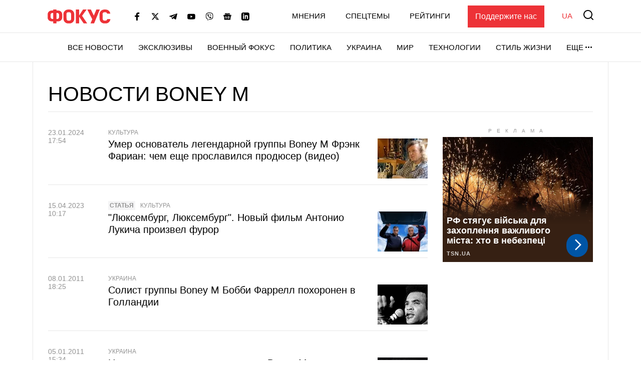

--- FILE ---
content_type: text/html; charset=utf-8
request_url: https://www.google.com/recaptcha/api2/aframe
body_size: 267
content:
<!DOCTYPE HTML><html><head><meta http-equiv="content-type" content="text/html; charset=UTF-8"></head><body><script nonce="wSG-MccQvRzdebpaEFA3-g">/** Anti-fraud and anti-abuse applications only. See google.com/recaptcha */ try{var clients={'sodar':'https://pagead2.googlesyndication.com/pagead/sodar?'};window.addEventListener("message",function(a){try{if(a.source===window.parent){var b=JSON.parse(a.data);var c=clients[b['id']];if(c){var d=document.createElement('img');d.src=c+b['params']+'&rc='+(localStorage.getItem("rc::a")?sessionStorage.getItem("rc::b"):"");window.document.body.appendChild(d);sessionStorage.setItem("rc::e",parseInt(sessionStorage.getItem("rc::e")||0)+1);localStorage.setItem("rc::h",'1769409995341');}}}catch(b){}});window.parent.postMessage("_grecaptcha_ready", "*");}catch(b){}</script></body></html>

--- FILE ---
content_type: application/x-javascript; charset=utf-8
request_url: https://servicer.idealmedia.io/1469448/2?cmpreason=wvz&w=300&h=250&tl=133&tlp=1&sz=300x250&szp=1&szl=1&tcfV2=1&sessionId=69770dbc-147b5&sessionPage=1&sessionNumberWeek=1&sessionNumber=1&cpicon=1&scale_metric_1=64.00&scale_metric_2=258.06&scale_metric_3=100.00&cbuster=176940998091695397817&pvid=0ca90ee2-2639-477c-b402-5f93041e5d03&implVersion=17&lct=1768241460&mp4=1&ap=1&consentStrLen=0&wlid=65c99826-158b-4df2-8d6e-046ac4477b2b&pageview_widget_list=1469448&uniqId=13a6b&childs=1542520&niet=4g&nisd=false&jsp=head&evt=%5B%7B%22event%22%3A1%2C%22methods%22%3A%5B1%2C2%5D%7D%2C%7B%22event%22%3A2%2C%22methods%22%3A%5B1%2C2%5D%7D%5D&pv=5&jsv=es6&dpr=1&hashCommit=a2dd5561&muid=q0pkEmm1CJKm&tfre=6112&cxurl=https%3A%2F%2Ffocus.ua%2Ftags%2Fboney_m&ref=&lu=https%3A%2F%2Ffocus.ua%2Ftags%2Fboney_m
body_size: 758
content:
var _mgq=_mgq||[];
_mgq.push(["IdealmediaLoadGoods1542520_13a6b",[
["dynamo.kiev.ua","11963151","1","«Евертон» вважає Коноплю солідним варіантом підсилення","Захисник донецького «Шахтаря» Юхим Конопля, який має залишити команду після завершення цього сезону, серйозно зацікавив «Евертон»...","0","","","","fl-WDqob9F0yp72PF2_5UL1HxaU6oyIoofTMhFcQXyHuIm71DglHfKzQgBZk55DLJP9NESf5a0MfIieRFDqB_Kk8FoiKvGcobd2VNzza_lx0SsPN7NHrdOAbJbTca-j4",{"i":"https://s-img.idealmedia.io/n/11963151/492x328/0x0x1015x676/aHR0cDovL2ltZ2hvc3RzLmNvbS90LzIwMjYtMDEvODcxMjYzLzkyNWFiNGRkMGM2ZDAyNjc2YjQxZTE1ZWI2OTlmMzljLmpwZWc.webp?v=1769409980-jujFwogLm5i3r9BIK7VWgBfkDnLRpLoWocroxCFo1SU","l":"https://clck.idealmedia.io/pnews/11963151/i/1300287/pp/1/2?h=fl-WDqob9F0yp72PF2_5UL1HxaU6oyIoofTMhFcQXyHuIm71DglHfKzQgBZk55DLJP9NESf5a0MfIieRFDqB_Kk8FoiKvGcobd2VNzza_lx0SsPN7NHrdOAbJbTca-j4&utm_campaign=focus.ua&utm_source=focus.ua&utm_medium=referral&rid=b946bef9-fa82-11f0-b311-d404e6f97680&tt=Direct&att=3&afrd=296&iv=17&ct=1&gdprApplies=0&st=-300&mp4=1&h2=RGCnD2pppFaSHdacZpvmnrKs3NEoz9rroTgLYydx17f3Uq9CZQIGhHBl6Galy7GAeJwPpOwlsvoiJEyci6P2ig**","adc":[],"sdl":0,"dl":"","category":"Спорт","dbbr":0,"bbrt":0,"type":"e","media-type":"static","clicktrackers":[],"cta":"Читати далі","cdt":"","tri":"b9471069-fa82-11f0-b311-d404e6f97680","crid":"11963151"}],],
{"awc":{},"dt":"desktop","ts":"","tt":"Direct","isBot":1,"h2":"RGCnD2pppFaSHdacZpvmnrKs3NEoz9rroTgLYydx17f3Uq9CZQIGhHBl6Galy7GAeJwPpOwlsvoiJEyci6P2ig**","ats":0,"rid":"b946bef9-fa82-11f0-b311-d404e6f97680","pvid":"0ca90ee2-2639-477c-b402-5f93041e5d03","iv":17,"brid":32,"muidn":"q0pkEmm1CJKm","dnt":0,"cv":2,"afrd":296,"consent":true,"adv_src_id":11696}]);
_mgqp();


--- FILE ---
content_type: application/x-javascript; charset=utf-8
request_url: https://servicer.idealmedia.io/1469448/3?cmpreason=wvz&w=300&h=250&tl=133&tlp=1&sz=300x250&szp=1&szl=1&tcfV2=1&sessionId=69770dbc-147b5&sessionPage=1&sessionNumberWeek=1&sessionNumber=1&cpicon=1&scale_metric_1=64.00&scale_metric_2=258.06&scale_metric_3=100.00&cbuster=1769409982017479395023&pvid=0ca90ee2-2639-477c-b402-5f93041e5d03&implVersion=17&lct=1768241460&mp4=1&ap=1&consentStrLen=0&wlid=58109a05-3ec0-47b6-b588-aded791e40f4&pageview_widget_list=1469448&uniqId=013da&childs=1542520&niet=4g&nisd=false&jsp=head&evt=%5B%7B%22event%22%3A1%2C%22methods%22%3A%5B1%2C2%5D%7D%2C%7B%22event%22%3A2%2C%22methods%22%3A%5B1%2C2%5D%7D%5D&pv=5&jsv=es6&dpr=1&hashCommit=a2dd5561&muid=q0pkEmm1CJKm&tfre=7213&cxurl=https%3A%2F%2Ffocus.ua%2Ftags%2Fboney_m&ref=&lu=https%3A%2F%2Ffocus.ua%2Ftags%2Fboney_m
body_size: 832
content:
var _mgq=_mgq||[];
_mgq.push(["IdealmediaLoadGoods1542520_013da",[
["tsn.ua","11965366","1","РФ стягує війська для захоплення важливого міста: хто в небезпеці","Росіяни хочуть зайти до Костянтинівки — штурм міста триває, ЗСУ дають відсіч ворогові.","0","","","","KKGxS70BbB2SLzHvVbSEGiI3DpkydUY4W0tlzvQzvuHk-qwAK2xVTYoGA-OrVpWRJP9NESf5a0MfIieRFDqB_Kk8FoiKvGcobd2VNzza_lwl9mLZNeCDqMzL2R5SFctV",{"i":"https://s-img.idealmedia.io/n/11965366/492x328/60x0x941x627/aHR0cDovL2ltZ2hvc3RzLmNvbS90LzIwMjYtMDEvNTA5MTUzLzI4ODIzNzg1NjNkYjgyNGY2OTc2MDlkNTgxM2ViNjRkLmpwZWc.webp?v=1769409982-Gh2ONwv_tonze3-S8UV3VjSS5QBh62h_LnPvgRoDRkI","l":"https://clck.idealmedia.io/pnews/11965366/i/1300287/pp/1/3?h=KKGxS70BbB2SLzHvVbSEGiI3DpkydUY4W0tlzvQzvuHk-qwAK2xVTYoGA-OrVpWRJP9NESf5a0MfIieRFDqB_Kk8FoiKvGcobd2VNzza_lwl9mLZNeCDqMzL2R5SFctV&utm_campaign=focus.ua&utm_source=focus.ua&utm_medium=referral&rid=b9ee5822-fa82-11f0-b311-d404e6f97680&tt=Direct&att=3&afrd=296&iv=17&ct=1&gdprApplies=0&st=-300&mp4=1&h2=RGCnD2pppFaSHdacZpvmnpoHBllxjckHXwaK_zdVZw5kApNTXTADCUxIDol3FKO5zDR_CwNDDv9e2ctkc0Nc9A**","adc":[],"sdl":0,"dl":"","category":"События Украины","dbbr":0,"bbrt":0,"type":"e","media-type":"static","clicktrackers":[],"cta":"Читати далі","cdt":"","tri":"b9eea59f-fa82-11f0-b311-d404e6f97680","crid":"11965366"}],],
{"awc":{},"dt":"desktop","ts":"","tt":"Direct","isBot":1,"h2":"RGCnD2pppFaSHdacZpvmnpoHBllxjckHXwaK_zdVZw5kApNTXTADCUxIDol3FKO5zDR_CwNDDv9e2ctkc0Nc9A**","ats":0,"rid":"b9ee5822-fa82-11f0-b311-d404e6f97680","pvid":"0ca90ee2-2639-477c-b402-5f93041e5d03","iv":17,"brid":32,"muidn":"q0pkEmm1CJKm","dnt":0,"cv":2,"afrd":296,"consent":true,"adv_src_id":11696}]);
_mgqp();


--- FILE ---
content_type: application/javascript; charset=utf-8
request_url: https://fundingchoicesmessages.google.com/f/AGSKWxX_PgWhiiYf68MF9C3TRKSu4dQn-10pWFWJNmb51WT_ws0u2i5oSzoiSjieYat3syLvINZC1C8cBSYfvUSIousMDPA511rDZjMXpo5g-0ZlOqL10J1vkQL_T6Z2ZXBisTauRWRH4w==?fccs=W251bGwsbnVsbCxudWxsLG51bGwsbnVsbCxudWxsLFsxNzY5NDA5OTc4LDQ1OTAwMDAwMF0sbnVsbCxudWxsLG51bGwsW251bGwsWzcsOSw2XSxudWxsLDIsbnVsbCwiZW4iLG51bGwsbnVsbCxudWxsLG51bGwsbnVsbCwxXSwiaHR0cHM6Ly9mb2N1cy51YS90YWdzL2JvbmV5X20iLG51bGwsW1s4LCJrNjFQQmptazZPMCJdLFs5LCJlbi1VUyJdLFsxOSwiMiJdLFsxNywiWzBdIl0sWzI0LCIiXSxbMjksImZhbHNlIl1dXQ
body_size: 213
content:
if (typeof __googlefc.fcKernelManager.run === 'function') {"use strict";this.default_ContributorServingResponseClientJs=this.default_ContributorServingResponseClientJs||{};(function(_){var window=this;
try{
var qp=function(a){this.A=_.t(a)};_.u(qp,_.J);var rp=function(a){this.A=_.t(a)};_.u(rp,_.J);rp.prototype.getWhitelistStatus=function(){return _.F(this,2)};var sp=function(a){this.A=_.t(a)};_.u(sp,_.J);var tp=_.ed(sp),up=function(a,b,c){this.B=a;this.j=_.A(b,qp,1);this.l=_.A(b,_.Pk,3);this.F=_.A(b,rp,4);a=this.B.location.hostname;this.D=_.Fg(this.j,2)&&_.O(this.j,2)!==""?_.O(this.j,2):a;a=new _.Qg(_.Qk(this.l));this.C=new _.dh(_.q.document,this.D,a);this.console=null;this.o=new _.mp(this.B,c,a)};
up.prototype.run=function(){if(_.O(this.j,3)){var a=this.C,b=_.O(this.j,3),c=_.fh(a),d=new _.Wg;b=_.hg(d,1,b);c=_.C(c,1,b);_.jh(a,c)}else _.gh(this.C,"FCNEC");_.op(this.o,_.A(this.l,_.De,1),this.l.getDefaultConsentRevocationText(),this.l.getDefaultConsentRevocationCloseText(),this.l.getDefaultConsentRevocationAttestationText(),this.D);_.pp(this.o,_.F(this.F,1),this.F.getWhitelistStatus());var e;a=(e=this.B.googlefc)==null?void 0:e.__executeManualDeployment;a!==void 0&&typeof a==="function"&&_.To(this.o.G,
"manualDeploymentApi")};var vp=function(){};vp.prototype.run=function(a,b,c){var d;return _.v(function(e){d=tp(b);(new up(a,d,c)).run();return e.return({})})};_.Tk(7,new vp);
}catch(e){_._DumpException(e)}
}).call(this,this.default_ContributorServingResponseClientJs);
// Google Inc.

//# sourceURL=/_/mss/boq-content-ads-contributor/_/js/k=boq-content-ads-contributor.ContributorServingResponseClientJs.en_US.k61PBjmk6O0.es5.O/d=1/exm=ad_blocking_detection_executable,kernel_loader,loader_js_executable,web_iab_tcf_v2_signal_executable/ed=1/rs=AJlcJMztj-kAdg6DB63MlSG3pP52LjSptg/m=cookie_refresh_executable
__googlefc.fcKernelManager.run('\x5b\x5b\x5b7,\x22\x5b\x5bnull,\\\x22focus.ua\\\x22,\\\x22AKsRol9758ImaIdDwpdsoENnPHgYrxPQLf5l5uH-Ae8bK6fPtGmBIUkzBApTCVSi0XzIomK2nqLHpk4F75nyYT3ZoOLzv1SZNBImvU0jtqYNZ1vmTeV5yP58AZrxLDenomS3SGbnGPfYiuqIwstq4TUf6R0fD5v4cQ\\\\u003d\\\\u003d\\\x22\x5d,null,\x5b\x5bnull,null,null,\\\x22https:\/\/fundingchoicesmessages.google.com\/f\/AGSKWxUzocvRtfww-1jZAEGK7yOqAhCqqSyxLXKznrH5K6AE32mUchquBhIiSh1pqdbI9pUdjQ7tVM9bv0JdQ_3JAmeGFH3w_f8jY7Tofnn4sOJBBa0168azx4gNMNJ1BuHSNp-AKaF_eA\\\\u003d\\\\u003d\\\x22\x5d,null,null,\x5bnull,null,null,\\\x22https:\/\/fundingchoicesmessages.google.com\/el\/AGSKWxU9H0nPSisG9-VIjSP3ajsMDAfrqOCZk3mSvdozm22eoUZQY3IxxpP2o2rjQmpVONV8COZYN7P-Q3jq-NyKMrLTDtyDwdX76wD4GAXJ1wKGwdkcgxNLN7hImj7M52U6oEak_4Z_tQ\\\\u003d\\\\u003d\\\x22\x5d,null,\x5bnull,\x5b7,9,6\x5d,null,2,null,\\\x22en\\\x22,null,null,null,null,null,1\x5d,null,\\\x22Privacy and cookie settings\\\x22,\\\x22Close\\\x22,null,null,null,\\\x22Managed by Google. Complies with IAB TCF. CMP ID: 300\\\x22\x5d,\x5b3,1\x5d\x5d\x22\x5d\x5d,\x5bnull,null,null,\x22https:\/\/fundingchoicesmessages.google.com\/f\/AGSKWxWiD9qh-VIkV6OJC7Tyqg4TMoguSejDilYJ-ad2L_X493OC2DEO1QeenFPRHajO3qBtXjaWTaY4pDOQndOcvamxZEJVmj5AHi5oSvYXK3VTwpAY2yOyxwKVc7QkoCIIf_N4y7SJQw\\u003d\\u003d\x22\x5d\x5d');}

--- FILE ---
content_type: application/javascript; charset=utf-8
request_url: https://fundingchoicesmessages.google.com/f/AGSKWxVNNh5BHdc2DqEnB7Bh6PKT2xYAjjOMThpLWSvIK-e_XlkbJNqdXTeVkwS7M-AqwijB9XLWyD6af8y1I9vb971N4BTXLR4S0JoZ-xqDM6UL2IBWAq2OPrAHUkBjD3dga7xZWtfjnPS9GJ10QWkF15EqRRvL6urr1gRhn1u1jQHvWntigTqwPK5yIO_t/_/images/adver-=728x90//pushdownAd..in/ads./336x280.
body_size: -1290
content:
window['589dacf8-721e-4d0e-8b14-71c8836e6bc3'] = true;

--- FILE ---
content_type: application/x-javascript; charset=utf-8
request_url: https://servicer.idealmedia.io/1469448/1?cmpreason=wvz&tcfV2=1&sessionId=69770dbc-147b5&sessionPage=1&sessionNumberWeek=1&sessionNumber=1&cpicon=1&scale_metric_1=64.00&scale_metric_2=258.06&scale_metric_3=100.00&cbuster=176940998033420026788&pvid=0ca90ee2-2639-477c-b402-5f93041e5d03&implVersion=17&lct=1768241460&mp4=1&ap=1&consentStrLen=0&wlid=f838f40e-c592-4b63-90f4-e5803356c807&pageview_widget_list=1469448&uniqId=01eb3&childs=1542520&niet=4g&nisd=false&jsp=head&evt=%5B%7B%22event%22%3A1%2C%22methods%22%3A%5B1%2C2%5D%7D%2C%7B%22event%22%3A2%2C%22methods%22%3A%5B1%2C2%5D%7D%5D&pv=5&jsv=es6&dpr=1&hashCommit=a2dd5561&tfre=5530&w=300&h=250&tl=133&tlp=1&sz=300x250&szp=1&szl=1&cxurl=https%3A%2F%2Ffocus.ua%2Ftags%2Fboney_m&ref=&lu=https%3A%2F%2Ffocus.ua%2Ftags%2Fboney_m
body_size: 907
content:
var _mgq=_mgq||[];
_mgq.push(["IdealmediaLoadGoods1542520_01eb3",[
["champion.com.ua","11963754","1","Сабо назвав майбутню зірку київського Динамо","Екстренер Динамо та збірної України Йожеф Сабо вважає, що нападник \"біло-синіх\" Матвій Пономаренко зможе закріпитися в основному складі команди та має гарне майбутнє","0","","","","fl-WDqob9F0yp72PF2_5UJYWHAejjOXsW9SsUzD5drBKLdfngGlto9qxGjRgYmxhJP9NESf5a0MfIieRFDqB_Kk8FoiKvGcobd2VNzza_lx4_y23kzuRHIEW73z2ukTx",{"i":"https://s-img.idealmedia.io/n/11963754/492x328/154x0x1613x1075/aHR0cDovL2ltZ2hvc3RzLmNvbS90LzY4NzA0MS80OGQ1ODNmOWFmY2EyMGFlOThmM2FmYTM1MDA2ODIyYy5qcGVn.webp?v=1769409980-xoZ5NFNqz-pDkqUwxzTe6-tf_RGFsWgJXwdw_XBP9WY","l":"https://clck.idealmedia.io/pnews/11963754/i/1300287/pp/1/1?h=fl-WDqob9F0yp72PF2_5UJYWHAejjOXsW9SsUzD5drBKLdfngGlto9qxGjRgYmxhJP9NESf5a0MfIieRFDqB_Kk8FoiKvGcobd2VNzza_lx4_y23kzuRHIEW73z2ukTx&utm_campaign=focus.ua&utm_source=focus.ua&utm_medium=referral&rid=b8ec6079-fa82-11f0-9710-d404e6f98490&tt=Direct&att=3&afrd=296&iv=17&ct=1&gdprApplies=0&muid=q0pkEmm1CJKm&st=-300&mp4=1&h2=RGCnD2pppFaSHdacZpvmnrKs3NEoz9rroTgLYydx17dkApNTXTADCUxIDol3FKO5hFfPRMuBl4roUUFdD-4OQA**","adc":[],"sdl":0,"dl":"","category":"Спорт","dbbr":0,"bbrt":0,"type":"e","media-type":"static","clicktrackers":[],"cta":"Читати далі","cdt":"","tri":"b8ecb132-fa82-11f0-9710-d404e6f98490","crid":"11963754"}],],
{"awc":{},"dt":"desktop","ts":"","tt":"Direct","isBot":1,"h2":"RGCnD2pppFaSHdacZpvmnrKs3NEoz9rroTgLYydx17dkApNTXTADCUxIDol3FKO5hFfPRMuBl4roUUFdD-4OQA**","ats":0,"rid":"b8ec6079-fa82-11f0-9710-d404e6f98490","pvid":"0ca90ee2-2639-477c-b402-5f93041e5d03","iv":17,"brid":32,"muidn":"q0pkEmm1CJKm","dnt":0,"cv":2,"afrd":296,"consent":true,"adv_src_id":11696}]);
_mgqp();
